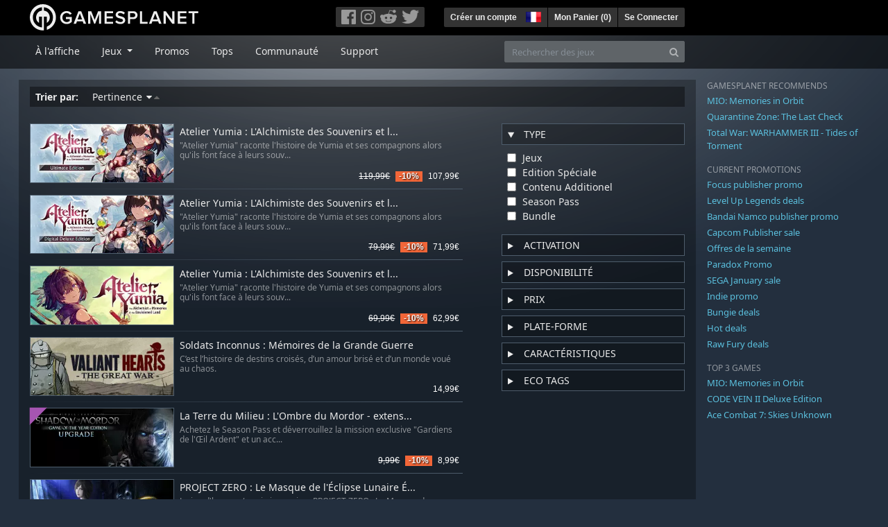

--- FILE ---
content_type: text/html; charset=utf-8
request_url: https://fr.gamesplanet.com/search?utf8=%E2%9C%93&query=WD_BLACK+C50+-+La+carte+m%C3%A9moire+fait+son+retour&ref=gameguidefr
body_size: 11578
content:
<!DOCTYPE html>
<html lang="fr">
<head>
  <meta charset="utf-8">
  <meta http-equiv="X-UA-Compatible" content="IE=edge">
  <meta name="viewport" content="width=device-width, initial-scale=1, maximum-scale=1, shrink-to-fit=no, viewport-fit=auto">
  <meta name="robots" content="index,follow,all" />
  <meta http-equiv="x-dns-prefetch-control" content="on">
  <meta name="turbolinks-cache-control" content="no-cache">

  <title>Gamesplanet: Clés Steam, Origin, Ubisoft Connect, GOG et plus</title>
  <meta name="description" content="Jeux vidéo à acheter et télécharger facilement, légalement et en toute sécurité." />
  <meta name="keywords" content="Jeux vidéo à télécharger, Jeux à télécharger, acheter des jeux sur Internet, acheter jeu PC, clés Steam, clés Origin, Ubisoft Connect, jeux sans DRM" />

  <link rel="dns-prefetch" href="https://gpstatic.com" crossorigin>
  <link rel="preconnect" href="https://gpstatic.com">
  <link rel="dns-prefetch" href="https://secure.gravatar.com" crossorigin>
  <link rel="preconnect" href="https://secure.gravatar.com">
  <link rel="icon" type="image/svg+xml" href="https://gpstatic.com/assets/gamesplanet_com_circle_media-dfe8067c82a620c4d65f21a92d5874c0e38e9ada6752f9d1cbeb74483ee90faf.svg?t=1769340777" sizes="any" id="gpfavicon">
  <link rel="canonical" href="https://fr.gamesplanet.com/search">

  <link rel="stylesheet" media="all" href="https://gpstatic.com/assets/application-dc47d68d7eec9e32323623cf979b0e1394fe5acd6548b01a1f4374960e0bcf4f.css" data-turbolinks-track="reload" />
  <script type="text/javascript">// These polys allow for inline scripts while AppOS is being loaded asynchronously
// They will all be executed with their &quot;this&quot; and first argument set to the booted application
//
// NOTE: Despite their names resembling the AppOS events they will all be executed
//       every time the page loads, just at a different point in time.
window.AppOSBoot = function(f) { if (!window.AppOS_Boot) { window.AppOS_Boot = []; }; window.AppOS_Boot.push(f) };
window.AppOSDocumentLoad = function(f) { if (!window.AppOS_DL) { window.AppOS_DL = []; }; window.AppOS_DL.push(f) };
window.AppOSPageLoad = function(f) { if (!window.AppOS_PL) { window.AppOS_PL = []; }; window.AppOS_PL.push(f) };
</script>
  <script src="https://gpstatic.com/assets/application-c42fa54681ecd6c8afceeeb3bab7d82db9a1ff58af287f1385892b09a0b1c947.js" data-turbolinks-track="reload" defer="defer"></script>

  <link rel="alternate" href="https://fr.gamesplanet.com/search" hreflang="fr-FR" />


  
  <meta name="csrf-param" content="authenticity_token" />
<meta name="csrf-token" content="8LAXej8jMwd6xvLBWDkhKoYnQK1w1sIfHFysduEwiwE03apTxIHNsaMDH7jME3XkueKjbyo7Y9l9SnpFgCooXg" />
  <link rel="icon" sizes="192x192" href="/images/touch_icons/touch-icon-192x192.png">
<link rel="apple-touch-icon-precomposed" sizes="180x180" href="/images/touch_icons/apple-touch-icon-180x180-precomposed.png">
<link rel="apple-touch-icon-precomposed" sizes="152x152" href="/images/touch_icons/apple-touch-icon-152x152-precomposed.png">
<link rel="apple-touch-icon-precomposed" sizes="144x144" href="/images/touch_icons/apple-touch-icon-144x144-precomposed.png">
<link rel="apple-touch-icon-precomposed" sizes="120x120" href="/images/touch_icons/apple-touch-icon-120x120-precomposed.png">
<link rel="apple-touch-icon-precomposed" sizes="114x114" href="/images/touch_icons/apple-touch-icon-114x114-precomposed.png">
<link rel="apple-touch-icon-precomposed" sizes="76x76" href="/images/touch_icons/apple-touch-icon-76x76-precomposed.png">
<link rel="apple-touch-icon-precomposed" sizes="72x72" href="/images/touch_icons/apple-touch-icon-72x72-precomposed.png">
<link rel="apple-touch-icon-precomposed" href="/images/touch_icons/apple-touch-icon-precomposed.png">

  


</head>

<body  data-hk="6d99fd24-fc9b-4eb9-af3f-cb725d6c0f81">
  <div data-appos-jserror="false"></div>
  <nav class="navbar navbar-dark bg-black nav-gp-top px-0">
  <div class="container pl-0">
    <div class="col-12 col-xl-10 gp-xl-main">
      <a class="navbar-brand pb-1 py-md-0 d-none d-sm-inline-block" href="/"><img height="38" alt="Gamesplanet.com" loading="lazy" decoding="async" src="https://gpstatic.com/assets/gamesplanet_com-c7cdb0f0005728229549c9b6506e1cbc48b94ee81723f51c81c8ad97bd630d84.svg" /></a>
      <a class="navbar-brand pb-1 py-md-0 d-inline-block d-sm-none" href="/"><img height="38" alt="Gamesplanet.com" loading="lazy" decoding="async" src="https://gpstatic.com/assets/gamesplanet_com_circle-4aac2ab0b9700fc58cb2631f1fd5d12fb5b162d956ab2c217dc61ec92d827d2e.svg" /></a>
      <button class="navbar-toggler bg-dark-gray border-0 d-inline-block d-lg-none pull-right mt-1 ml-3" type="button" data-toggle="collapse" data-target="#gpSiteNav">
        <span class="navbar-toggler-icon"></span>
        <span><i class="fa fa-search" style="white-space: nowrap"></i> </span>
      </button>
      <div class="pull-right mt-1">
        <div class="d-none d-lg-inline-block">
          <div class="btn-group mr-4" role="group">
            <div class="nav-item nav-item-social btn bg-dark-gray p-0"><a target="_blank" rel="noopener" class="nav-link p-0 pl-1" href="https://www.facebook.com/GamesplanetFR/"><img alt="Facebook" src="https://gpstatic.com/assets/get_in_touch/h-facebook-grey-13a843b391795abd42e99c1b0a6244be354ebbd80281c47ab70cb9d384260484.png" width="21" height="21" /></a></div>
            <div class="nav-item nav-item-social btn bg-dark-gray p-0"><a target="_blank" rel="noopener" class="nav-link p-0" href="https://www.instagram.com/gamesplanet_com/"><img alt="Instagram" src="https://gpstatic.com/assets/get_in_touch/h-instagram-grey-335e2af1e557d7456d7c6dfca6eabfdc0850012846c0cb27b5f048e5f64b7e56.png" width="21" height="21" /></a></div>
            <div class="nav-item nav-item-social btn bg-dark-gray p-0"><a target="_blank" rel="noopener" class="nav-link p-0" href="https://www.reddit.com/user/Gamesplanet/submitted/"><img alt="Reddit" src="https://gpstatic.com/assets/get_in_touch/h-reddit-grey-3742e9841d9d2fca4b301c7ad2d794f5d489e53a9e19921266f8911e1f0d4890.png" width="24" height="20" /></a></div>
            <div class="nav-item nav-item-social btn bg-dark-gray p-0"><a target="_blank" rel="noopener" class="nav-link p-0 pr-1" href="https://twitter.com/gamesplanetfr"><img alt="Twitter" src="https://gpstatic.com/assets/get_in_touch/h-twitter-grey-31fe64f758a401bca827a76b1a5f4813c36e642a74623fafbfc291d041b2e72b.png" width="25" height="20" /></a></div>
          </div>
        </div>
        <div class="btn-group d-none d-lg-inline-flex" role="group">
    <div class="nav-item btn bg-dark-gray p-0 px-1"><a class="nav-link p-1" data-login-required="registration" href="#open=registration">Créer un compte</a></div>
    <div class="nav-item btn bg-dark-gray p-0 pr-2 dropdown zindex100"><a class="nav-link dropdown-toggle dropdown-toggle-noarrow p-0" href="#" id="tenant-select-dropdown" role="button" data-toggle="dropdown">
  <img class="ml-1" style="vertical-align: -7px;" alt="FR" src="https://gpstatic.com/images/flags/48x32/FR.png" width="22" height="15" />
</a>
<div class="dropdown-menu shadow">
  <span class="dropdown-item">
    <img class="mr-1" alt="FR" src="https://gpstatic.com/images/flags/48x32/FR.png" width="22" height="15" /> France / EUR
  </span>
  <div class="dropdown-divider"></div>
    <a class="dropdown-item" href="https://de.gamesplanet.com/">
      <img class="mr-1" alt="DE" src="https://gpstatic.com/images/flags/48x32/DE.png" width="22" height="15" /> Deutschland / EUR
</a>    <a class="dropdown-item" href="https://uk.gamesplanet.com/">
      <img class="mr-1" alt="GB" src="https://gpstatic.com/images/flags/48x32/GB.png" width="22" height="15" /> United Kingdom / GBP
</a>    <a class="dropdown-item" href="https://us.gamesplanet.com/">
      <img class="mr-1" alt="US" src="https://gpstatic.com/images/flags/48x32/US.png" width="22" height="15" /> United States / USD
</a></div>
</div>
    <div class="nav-item btn bg-dark-gray p-0 px-1 separator"><a class="nav-link p-1 " href="/cart">Mon Panier (<span class="cart_count">0</span>)</a></div>
    <div class="nav-item btn bg-dark-gray p-0 px-1 separator"><a class="nav-link p-1" data-login-required="true" href="#open=login">Se Connecter</a></div>
</div>

        <div class="btn-group d-inline-flex d-lg-none" role="group">
  <a class="btn bg-dark-gray " href="/cart"><i class="fa fa-shopping-cart" style="white-space: nowrap"></i> (<span class="cart_count">0</span>)</a>
  <div class="btn-group" role="group">
    <a href="#" class="btn bg-dark-gray dropdown-toggle" id="mobile-user-account" data-toggle="dropdown" aria-haspopup="true" aria-expanded="false">
      <i class="fa fa-user" style="white-space: nowrap"></i> 
    </a>
    <div class="dropdown-menu dropdown-menu-right" style="max-width: 270px;" aria-labelledby="mobile-user-account">
        <a class="dropdown-item" data-login-required="true" href="#open=login">Se Connecter</a>
        <a class="dropdown-item" data-login-required="registration" href="#open=registration">Créer un compte</a>
    </div>
  </div>
</div>

      </div>
    </div>
  </div>
</nav>

  <nav class="navbar navbar-expand-lg navbar-dark bg-black-fade mb-3 p-0 pb-lg-1">
  <div class="container pl-0">
    <div class="col-12 col-xl-10 gp-xl-main">
      <div class="collapse navbar-collapse" id="gpSiteNav">
        <div id="quick_search" class="mt-1 mt-lg-0 mb-lg-0 order-2">
          <form id="quick_search_form" class="form-inline d-flex flex-nowrap" action="/search" accept-charset="UTF-8" method="get">
            <div class="input-group mt-1 w-100">
              <input type="text" name="query" id="query" placeholder="Rechercher des jeux" autocomplete="off" class="form-control typeahead" data-query-url="/quick_search?query=%3Avalue" aria-label="Rechercher des jeux" />
              <div class="input-group-append">
                <button class="btn btn-secondary py-0 px-2 text-muted" type="submit" aria-label="Search" ><i class="fa fa-search" style="white-space: nowrap"></i> </button>
              </div>
            </div>
</form>        </div>
        <div class="navbar-nav my-1 mr-auto order-1">
          <div class="nav-item mr-3">
            <a class="nav-link text-body pt-2 pr-2 pb-0 pl-2 mb-1 mob16" href="/">À l&#39;affiche</a>
          </div>
          <div class="nav-item mr-3 dropdown">
            <a class="nav-link text-body pt-2 pr-2 pb-0 pl-2 mb-1 dropdown-toggle mob16" href="#" id="gp-site-nav-dropdown" role="button" data-toggle="dropdown">
              Jeux
            </a>
            <div class="dropdown-menu shadow">
              <div class="container dropdown-multi-col">
                <div class="row">
                  <div class="col-12 col-md-6">
                    <div class="nav-header bg-light p-1 small text-uppercase">Genre</div>
                    <div class="dropdown-divider"></div>
                    <a class="dropdown-item" href="/games/action">Action</a>
                    <a class="dropdown-item" href="/games/adventure">Aventure</a>
                    <a class="dropdown-item" href="/games/rpg">RPG (Jeu de Rôle)</a>
                    <a class="dropdown-item" href="/games/mmo">MMO</a>
                    <a class="dropdown-item" href="/games/strategy">Stratégie</a>
                    <a class="dropdown-item" href="/games/simulation">Simulation</a>
                    <a class="dropdown-item" href="/games/arcade_indie">Arcade &amp; Indie</a>
                    <a class="dropdown-item" href="/games/sport">Sport</a>
                    <div class="nav-header bg-light mt-3 p-1 small text-uppercase">Autre</div>
                    <div class="dropdown-divider"></div>
                    <a class="dropdown-item" href="/games/coming-soon">Bientôt disponible</a>
                    <a class="dropdown-item" href="/games/games-18">Jeux 18+</a>
                    <a class="dropdown-item" href="/games/mac">Jeux Mac</a>
                    <a class="dropdown-item" href="/games/linux">Jeux Linux</a>
                    <a class="dropdown-item" href="/publishers">Éditeurs</a>
                  </div>
                  <div class="col-12 col-md-6 mt-3 mt-md-0">
                    <div class="nav-header bg-light p-1 small text-uppercase">Activation</div>
                    <div class="dropdown-divider"></div>
                    <a class="dropdown-item" href="/search?dt=epic">Epic</a>
                    <a class="dropdown-item" href="/search?dt=giants">Giants</a>
                    <a class="dropdown-item" href="/search?dt=gog">GOG</a>
                    <a class="dropdown-item" href="/search?dt=msstore">Microsoft</a>
                    <a class="dropdown-item" href="/search?dt=rockstarsocial">Rockstar Social Club</a>
                    <a class="dropdown-item" href="/search?dt=steam">Steam</a>
                    <a class="dropdown-item" href="/search?dt=uplay_silent">Ubisoft Connect</a>
                    <a class="dropdown-item" href="/search?dt=zenimax">Zenimax</a>
                      <div class="nav-header bg-light mt-3 p-1 small text-uppercase">Eco Tags</div>
                      <div class="dropdown-divider"></div>
                      <a class="dropdown-item" href="/search?eco=aesthetic">Graphismes / Esthétisme</a>
                      <a class="dropdown-item" href="/search?eco=narrative">Scénario / Narration</a>
                      <a class="dropdown-item" href="/search?eco=gameplay">Gameplay</a>
                      <a class="dropdown-item" href="/search?eco=policy">Politique de l&#39;éditeur</a>
                  </div>
                </div>
              </div>
            </div>
          </div>
          <div class="nav-item mr-3">
            <a class="nav-link text-body pt-2 pr-2 pb-0 pl-2 mb-1 mob16" href="/games/offers">Promos</a>
          </div>
          <div class="nav-item mr-3">
            <a class="nav-link text-body pt-2 pr-2 pb-0 pl-2 mb-1 mob16" href="/games/charts">Tops</a>
          </div>
          <div class="nav-item mr-3">
            <a class="nav-link text-body pt-2 pr-2 pb-0 pl-2 mb-1 mob16" href="/community/news_updates">Communauté</a>
          </div>
          <div class="nav-item mr-3">
            <a class="nav-link text-body pt-2 pr-2 pb-0 pl-2 mb-1 mob16" data-turbolinks="false" href="/support">Support</a>
          </div>
        </div>
      </div>
    </div>
  </div>
</nav>


  
  <div class="container">
    
    
    <div class="row">
      <div class="col-12 col-xl-10 gp-xl-main">
        <div class="row row-page-ctn">
          
          

<div class="col-12 search-results">
  <h2 class="upper d-none">Votre sélection</h2>

  <div class="sorting p-1 px-2 mb-3">
    <span class="font-weight-bold mr-3">Trier par:</span>
    <ul class="list-inline d-inline-block m-0">
        <li class="list-inline-item mr-3"><a class="asc" href="/search?d=asc&amp;query=WD_BLACK+C50+-+La+carte+m%C3%A9moire+fait+son+retour&amp;ref=gameguidefr&amp;s=relevance&amp;utf8=%E2%9C%93">
  Pertinence <i class='fa fa-sort-desc'></i><i class='fa fa-sort-asc'></i>
</a></li>
    </ul>
  </div>

  <div class="row">
    <div class="col-12 col-lg-8 order-2 order-lg-1" id="search_filtered_view">
          <div class="row no-gutters game_list game_list_small prod_class_300 pt-2">
            <div class="col-4 pl-0">
              <a class="stretched-link responsive-img img-280" href="/game/atelier-yumia-l-alchimiste-des-souvenirs-et-la-terre-revee-edition-ultime-steam-key--7495-3">
                <img loading="lazy" decoding="async" alt="Atelier Yumia : L&#39;Alchimiste des Souvenirs et la Terre Rêvée Edition Ultime" title="Atelier Yumia : L&#39;Alchimiste des Souvenirs et la Terre Rêvée Edition Ultime" class="border border-secondary" src="https://gpstatic.com/acache/74/95/3/fr/t280x115-bf0167cfcd920c7dba5007427a26b79e.jpg" />
                
</a>            </div>
            <div class="col-8 pl-2 px-sm-2">
              <h4 class="pt-1 mb-1"><a class="d-block text-decoration-none stretched-link" href="/game/atelier-yumia-l-alchimiste-des-souvenirs-et-la-terre-revee-edition-ultime-steam-key--7495-3">Atelier Yumia : L&#39;Alchimiste des Souvenirs et l...</a></h4>
              <p class="text-muted d-none d-md-block"><small>&quot;Atelier Yumia&quot; raconte l&#39;histoire de Yumia et ses compagnons alors qu&#39;ils font face à leurs souv...</small></p>
              <div class="gp-prices small text-right">
                
                <span class="prices">
<span class="price_base"><strike>119,99€</strike></span>
<span class="price_saving false">-10%</span>
<span class="price_current">107,99€</span> </span>
              </div>
            </div>
          </div>
          <div class="row no-gutters game_list game_list_small prod_class_300 pt-2">
            <div class="col-4 pl-0">
              <a class="stretched-link responsive-img img-280" href="/game/atelier-yumia-l-alchimiste-des-souvenirs-et-la-terre-revee-edition-digitale-deluxe-steam-key--7495-2">
                <img loading="lazy" decoding="async" alt="Atelier Yumia : L&#39;Alchimiste des Souvenirs et la Terre Rêvée Edition Digitale Deluxe" title="Atelier Yumia : L&#39;Alchimiste des Souvenirs et la Terre Rêvée Edition Digitale Deluxe" class="border border-secondary" src="https://gpstatic.com/acache/74/95/2/fr/t280x115-3356250a7dc4a22e8a522275374ae7da.jpg" />
                
</a>            </div>
            <div class="col-8 pl-2 px-sm-2">
              <h4 class="pt-1 mb-1"><a class="d-block text-decoration-none stretched-link" href="/game/atelier-yumia-l-alchimiste-des-souvenirs-et-la-terre-revee-edition-digitale-deluxe-steam-key--7495-2">Atelier Yumia : L&#39;Alchimiste des Souvenirs et l...</a></h4>
              <p class="text-muted d-none d-md-block"><small>&quot;Atelier Yumia&quot; raconte l&#39;histoire de Yumia et ses compagnons alors qu&#39;ils font face à leurs souv...</small></p>
              <div class="gp-prices small text-right">
                
                <span class="prices">
<span class="price_base"><strike>79,99€</strike></span>
<span class="price_saving false">-10%</span>
<span class="price_current">71,99€</span> </span>
              </div>
            </div>
          </div>
          <div class="row no-gutters game_list game_list_small prod_class_300 pt-2">
            <div class="col-4 pl-0">
              <a class="stretched-link responsive-img img-280" href="/game/atelier-yumia-l-alchimiste-des-souvenirs-et-la-terre-revee-steam-key--7495-1">
                <img loading="lazy" decoding="async" alt="Atelier Yumia : L&#39;Alchimiste des Souvenirs et la Terre Rêvée" title="Atelier Yumia : L&#39;Alchimiste des Souvenirs et la Terre Rêvée" class="border border-secondary" src="https://gpstatic.com/acache/74/95/1/fr/t280x115-6e96c8e59e9fceed6b50989a7000720e.jpg" />
                
</a>            </div>
            <div class="col-8 pl-2 px-sm-2">
              <h4 class="pt-1 mb-1"><a class="d-block text-decoration-none stretched-link" href="/game/atelier-yumia-l-alchimiste-des-souvenirs-et-la-terre-revee-steam-key--7495-1">Atelier Yumia : L&#39;Alchimiste des Souvenirs et l...</a></h4>
              <p class="text-muted d-none d-md-block"><small>&quot;Atelier Yumia&quot; raconte l&#39;histoire de Yumia et ses compagnons alors qu&#39;ils font face à leurs souv...</small></p>
              <div class="gp-prices small text-right">
                
                <span class="prices">
<span class="price_base"><strike>69,99€</strike></span>
<span class="price_saving false">-10%</span>
<span class="price_current">62,99€</span> </span>
              </div>
            </div>
          </div>
          <div class="row no-gutters game_list game_list_small prod_class_300 pt-2">
            <div class="col-4 pl-0">
              <a class="stretched-link responsive-img img-280" href="/game/soldats-inconnus-memoires-de-la-grande-guerre-ubisoft-connect--2613-1">
                <img loading="lazy" decoding="async" alt="Soldats Inconnus : Mémoires de la Grande Guerre" title="Soldats Inconnus : Mémoires de la Grande Guerre" class="border border-secondary" src="https://gpstatic.com/acache/26/13/1/fr/t280x115-97d0de80d109f15e28afc59c67ff5c06.jpg" />
                
</a>            </div>
            <div class="col-8 pl-2 px-sm-2">
              <h4 class="pt-1 mb-1"><a class="d-block text-decoration-none stretched-link" href="/game/soldats-inconnus-memoires-de-la-grande-guerre-ubisoft-connect--2613-1">Soldats Inconnus : Mémoires de la Grande Guerre</a></h4>
              <p class="text-muted d-none d-md-block"><small>C’est l’histoire de destins croisés, d’un amour brisé et d’un monde voué au chaos.</small></p>
              <div class="gp-prices small text-right">
                
                <span class="prices">


<span class="price_current">14,99€</span> </span>
              </div>
            </div>
          </div>
          <div class="row no-gutters game_list game_list_small prod_class_300 pt-2">
            <div class="col-4 pl-0">
              <a class="stretched-link responsive-img img-280" href="/game/la-terre-du-milieu-l-ombre-du-mordor-extension-vers-l-edition-goty-steam-key--2610-2">
                <img loading="lazy" decoding="async" alt="La Terre du Milieu : L&#39;Ombre du Mordor - extension vers l&#39;édition GOTY" title="La Terre du Milieu : L&#39;Ombre du Mordor - extension vers l&#39;édition GOTY" class="border border-secondary" src="https://gpstatic.com/acache/26/10/2/fr/t280x115-e2a8bd66da23eb377eb3956cfe9d5c67.jpg" />
                <div class="class-dlc"></div>
</a>            </div>
            <div class="col-8 pl-2 px-sm-2">
              <h4 class="pt-1 mb-1"><a class="d-block text-decoration-none stretched-link" href="/game/la-terre-du-milieu-l-ombre-du-mordor-extension-vers-l-edition-goty-steam-key--2610-2">La Terre du Milieu : L&#39;Ombre du Mordor - extens...</a></h4>
              <p class="text-muted d-none d-md-block"><small>Achetez le Season Pass et déverrouillez la mission exclusive &quot;Gardiens de l&#39;Œil Ardent&quot; et un acc...</small></p>
              <div class="gp-prices small text-right">
                
                <span class="prices">
<span class="price_base"><strike>9,99€</strike></span>
<span class="price_saving false">-10%</span>
<span class="price_current">8,99€</span> </span>
              </div>
            </div>
          </div>
          <div class="row no-gutters game_list game_list_small prod_class_300 pt-2">
            <div class="col-4 pl-0">
              <a class="stretched-link responsive-img img-280" href="/game/project-zero-le-masque-de-l-eclipse-lunaire-edition-numerique-deluxe-steam-key--6187-2">
                <img loading="lazy" decoding="async" alt="PROJECT ZERO : Le Masque de l&#39;Éclipse Lunaire Édition Numérique Deluxe" title="PROJECT ZERO : Le Masque de l&#39;Éclipse Lunaire Édition Numérique Deluxe" class="border border-secondary" src="https://gpstatic.com/acache/61/87/2/fr/t280x115-6bb001ce8113f43d87ea100c720126cd.jpg" />
                
</a>            </div>
            <div class="col-8 pl-2 px-sm-2">
              <h4 class="pt-1 mb-1"><a class="d-block text-decoration-none stretched-link" href="/game/project-zero-le-masque-de-l-eclipse-lunaire-edition-numerique-deluxe-steam-key--6187-2">PROJECT ZERO : Le Masque de l&#39;Éclipse Lunaire É...</a></h4>
              <p class="text-muted d-none d-md-block"><small>Le jeu d&#39;horreur/survie japonais, « PROJECT ZERO : Le Masque de l&#39;Éclipse Lunaire », est de retou...</small></p>
              <div class="gp-prices small text-right">
                
                <span class="prices">
<span class="price_base"><strike>64,99€</strike></span>
<span class="price_saving false">-10%</span>
<span class="price_current">58,49€</span> </span>
              </div>
            </div>
          </div>
          <div class="row no-gutters game_list game_list_small prod_class_300 pt-2">
            <div class="col-4 pl-0">
              <a class="stretched-link responsive-img img-280" href="/game/wrc-10-career-starter-pack-steam-key--5276-3">
                <img loading="lazy" decoding="async" alt="WRC 10 Career Starter Pack" title="WRC 10 Career Starter Pack" class="border border-secondary" src="https://gpstatic.com/acache/52/76/3/fr/t280x115-e7498e70f89fc7c8dceb7d5762dd0b77.jpg" />
                <div class="class-dlc"></div>
</a>            </div>
            <div class="col-8 pl-2 px-sm-2">
              <h4 class="pt-1 mb-1"><a class="d-block text-decoration-none stretched-link" href="/game/wrc-10-career-starter-pack-steam-key--5276-3">WRC 10 Career Starter Pack</a></h4>
              <p class="text-muted d-none d-md-block"><small>Débutez votre Carrière avec 6 cartes d’Equipe déjà disponibles pour construire votre Team et vous...</small></p>
              <div class="gp-prices small text-right">
                
                <span class="prices">


<span class="price_current">2,99€</span> </span>
              </div>
            </div>
          </div>
          <div class="row no-gutters game_list game_list_small prod_class_300 pt-2">
            <div class="col-4 pl-0">
              <a class="stretched-link responsive-img img-280" href="/game/black-clover-quartet-knights-season-pass-steam-key--3806-3">
                <img loading="lazy" decoding="async" alt="BLACK CLOVER: QUARTET KNIGHTS Season Pass" title="BLACK CLOVER: QUARTET KNIGHTS Season Pass" class="border border-secondary" src="https://gpstatic.com/acache/38/06/3/fr/t280x115-f9095d785acde924b57fb12c05b7cd6a.jpg" />
                <div class="class-dlc"></div>
</a>            </div>
            <div class="col-8 pl-2 px-sm-2">
              <h4 class="pt-1 mb-1"><a class="d-block text-decoration-none stretched-link" href="/game/black-clover-quartet-knights-season-pass-steam-key--3806-3">BLACK CLOVER: QUARTET KNIGHTS Season Pass</a></h4>
              <p class="text-muted d-none d-md-block"><small>Obtenez le Season Pass de BLACK CLOVER: QUARTET KNIGHTS pour accéder à 3 packs de contenu additio...</small></p>
              <div class="gp-prices small text-right">
                
                <span class="prices">
<span class="price_base"><strike>14,99€</strike></span>
<span class="price_saving false">-73%</span>
<span class="price_current">4,10€</span> </span>
              </div>
            </div>
          </div>
          <div class="row no-gutters game_list game_list_small prod_class_300 pt-2">
            <div class="col-4 pl-0">
              <a class="stretched-link responsive-img img-280" href="/game/hyperdevotion-noire-goddess-black-heart-neptunia-steam-key--3756-1">
                <img loading="lazy" decoding="async" alt="Hyperdevotion Noire: Goddess Black Heart (Neptunia)" title="Hyperdevotion Noire: Goddess Black Heart (Neptunia)" class="border border-secondary" src="https://gpstatic.com/acache/37/56/1/fr/t280x115-3bdea3fa2d8b454eccff11d9c24210a2.jpg" />
                
</a>            </div>
            <div class="col-8 pl-2 px-sm-2">
              <h4 class="pt-1 mb-1"><a class="d-block text-decoration-none stretched-link" href="/game/hyperdevotion-noire-goddess-black-heart-neptunia-steam-key--3756-1">Hyperdevotion Noire: Goddess Black Heart (Neptu...</a></h4>
              <p class="text-muted d-none d-md-block"><small>Dans ce jeu de stratégie de style chibi*, tu amasseras une armée d&#39;alliés déjà vu, tu te battras ...</small></p>
              <div class="gp-prices small text-right">
                
                <span class="prices">
<span class="price_base"><strike>12,49€</strike></span>
<span class="price_saving false">-61%</span>
<span class="price_current">4,92€</span> </span>
              </div>
            </div>
          </div>
          <div class="row no-gutters game_list game_list_small prod_class_300 pt-2">
            <div class="col-4 pl-0">
              <a class="stretched-link responsive-img img-280" href="/game/tour-de-france-2025-team-visma-lease-a-bike-pack-steam-key--7666-3">
                <img loading="lazy" decoding="async" alt="Tour de France 2025 - Team Visma | Lease a Bike Pack" title="Tour de France 2025 - Team Visma | Lease a Bike Pack" class="border border-secondary" src="https://gpstatic.com/acache/76/66/3/fr/t280x115-12fd5847241f528a59017b1ec4747716.jpg" />
                <div class="class-dlc"></div>
</a>            </div>
            <div class="col-8 pl-2 px-sm-2">
              <h4 class="pt-1 mb-1"><a class="d-block text-decoration-none stretched-link" href="/game/tour-de-france-2025-team-visma-lease-a-bike-pack-steam-key--7666-3">Tour de France 2025 - Team Visma | Lease a Bike...</a></h4>
              <p class="text-muted d-none d-md-block"><small>Roulez avec les maillots emblématiques des précédents Tour de France grâce au Team Visma Lease a ...</small></p>
              <div class="gp-prices small text-right">
                
                <span class="prices">
<span class="price_base"><strike>3,99€</strike></span>
<span class="price_saving false">-10%</span>
<span class="price_current">3,59€</span> </span>
              </div>
            </div>
          </div>
          <div class="row no-gutters game_list game_list_small prod_class_300 pt-2">
            <div class="col-4 pl-0">
              <a class="stretched-link responsive-img img-280" href="/game/la-terre-du-milieu-l-ombre-du-mordor-goty-steam-key--2610-5">
                <img loading="lazy" decoding="async" alt="La Terre du Milieu : L&#39;Ombre du Mordor GOTY" title="La Terre du Milieu : L&#39;Ombre du Mordor GOTY" class="border border-secondary" src="https://gpstatic.com/acache/26/10/5/fr/t280x115-cdce667897112178fdca11b3ccb30182.jpg" />
                
</a>            </div>
            <div class="col-8 pl-2 px-sm-2">
              <h4 class="pt-1 mb-1"><a class="d-block text-decoration-none stretched-link" href="/game/la-terre-du-milieu-l-ombre-du-mordor-goty-steam-key--2610-5">La Terre du Milieu : L&#39;Ombre du Mordor GOTY</a></h4>
              <p class="text-muted d-none d-md-block"><small>Plongez-vous dans la version finale de La Terre du Milieu : L’Ombre du Mordor, qui inclut les mis...</small></p>
              <div class="gp-prices small text-right">
                
                <span class="prices">
<span class="price_base"><strike>19,99€</strike></span>
<span class="price_saving false">-20%</span>
<span class="price_current">15,99€</span> </span>
              </div>
            </div>
          </div>
          <div class="row no-gutters game_list game_list_small prod_class_300 pt-2">
            <div class="col-4 pl-0">
              <a class="stretched-link responsive-img img-280" href="/game/warhammer-40-000-chaos-gate-daemonhunters-castellan-champion-upgrade-pack-steam-key--5203-3">
                <img loading="lazy" decoding="async" alt="Warhammer 40,000: Chaos Gate - Daemonhunters Castellan Champion Upgrade Pack" title="Warhammer 40,000: Chaos Gate - Daemonhunters Castellan Champion Upgrade Pack" class="border border-secondary" src="https://gpstatic.com/acache/52/03/3/fr/t280x115-8bcd86f1741be139acaa611de1ea5520.jpg" />
                <div class="class-dlc"></div>
</a>            </div>
            <div class="col-8 pl-2 px-sm-2">
              <h4 class="pt-1 mb-1"><a class="d-block text-decoration-none stretched-link" href="/game/warhammer-40-000-chaos-gate-daemonhunters-castellan-champion-upgrade-pack-steam-key--5203-3">Warhammer 40,000: Chaos Gate - Daemonhunters Ca...</a></h4>
              <p class="text-muted d-none d-md-block"><small>Le pack de mise à niveau Champion Castellan inclut le personnage jouable exclusif Castellan Garra...</small></p>
              <div class="gp-prices small text-right">
                
                <span class="prices">
<span class="price_base"><strike>14,99€</strike></span>
<span class="price_saving false">-71%</span>
<span class="price_current">4,40€</span> </span>
              </div>
            </div>
          </div>
          <div class="row no-gutters game_list game_list_small prod_class_300 pt-2">
            <div class="col-4 pl-0">
              <a class="stretched-link responsive-img img-280" href="/game/project-zero-le-masque-de-l-eclipse-lunaire-steam-key--6187-1">
                <img loading="lazy" decoding="async" alt="PROJECT ZERO : Le Masque de l&#39;Éclipse Lunaire" title="PROJECT ZERO : Le Masque de l&#39;Éclipse Lunaire" class="border border-secondary" src="https://gpstatic.com/acache/61/87/1/fr/t280x115-06e72ee9a2e53d8791c3cac0d1244eeb.jpg" />
                
</a>            </div>
            <div class="col-8 pl-2 px-sm-2">
              <h4 class="pt-1 mb-1"><a class="d-block text-decoration-none stretched-link" href="/game/project-zero-le-masque-de-l-eclipse-lunaire-steam-key--6187-1">PROJECT ZERO : Le Masque de l&#39;Éclipse Lunaire</a></h4>
              <p class="text-muted d-none d-md-block"><small>Le jeu d&#39;horreur/survie japonais, « PROJECT ZERO : Le Masque de l&#39;Éclipse Lunaire », est de retou...</small></p>
              <div class="gp-prices small text-right">
                
                <span class="prices">
<span class="price_base"><strike>49,99€</strike></span>
<span class="price_saving false">-10%</span>
<span class="price_current">44,99€</span> </span>
              </div>
            </div>
          </div>
          <div class="row no-gutters game_list game_list_small prod_class_300 pt-2">
            <div class="col-4 pl-0">
              <a class="stretched-link responsive-img img-280" href="/game/les-aventures-de-may-l-etrange-disparition-remastered-steam-key--5838-1">
                <img loading="lazy" decoding="async" alt="Les Aventures de May : L&#39;Etrange Disparition Remastered" title="Les Aventures de May : L&#39;Etrange Disparition Remastered" class="border border-secondary" src="https://gpstatic.com/acache/58/38/1/fr/t280x115-8ad4150cdfd78b821165ff80463faef5.jpg" />
                
</a>            </div>
            <div class="col-8 pl-2 px-sm-2">
              <h4 class="pt-1 mb-1"><a class="d-block text-decoration-none stretched-link" href="/game/les-aventures-de-may-l-etrange-disparition-remastered-steam-key--5838-1">Les Aventures de May : L&#39;Etrange Disparition Re...</a></h4>
              <p class="text-muted d-none d-md-block"><small>Suivez May, une fille indépendante et charismatique dans sa quête pour retrouver son frère dispar...</small></p>
              <div class="gp-prices small text-right">
                
                <span class="prices">
<span class="price_base"><strike>9,99€</strike></span>
<span class="price_saving false">-10%</span>
<span class="price_current">8,99€</span> </span>
              </div>
            </div>
          </div>
          <div class="row no-gutters game_list game_list_small prod_class_300 pt-2">
            <div class="col-4 pl-0">
              <a class="stretched-link responsive-img img-280" href="/game/black-clover-quartet-knights-deluxe-edition-steam-key--3806-2">
                <img loading="lazy" decoding="async" alt="BLACK CLOVER: QUARTET KNIGHTS Deluxe Edition" title="BLACK CLOVER: QUARTET KNIGHTS Deluxe Edition" class="border border-secondary" src="https://gpstatic.com/acache/38/06/2/fr/t280x115-dd1f7edb34a6bd8705bfd7211d6a43d1.jpg" />
                
</a>            </div>
            <div class="col-8 pl-2 px-sm-2">
              <h4 class="pt-1 mb-1"><a class="d-block text-decoration-none stretched-link" href="/game/black-clover-quartet-knights-deluxe-edition-steam-key--3806-2">BLACK CLOVER: QUARTET KNIGHTS Deluxe Edition</a></h4>
              <p class="text-muted d-none d-md-block"><small>Dans ce jeu d&#39;action, les joueurs prennent part à des combats de magie en 4 contre 4 et utilisent...</small></p>
              <div class="gp-prices small text-right">
                
                <span class="prices">
<span class="price_base"><strike>64,99€</strike></span>
<span class="price_saving false">-87%</span>
<span class="price_current">8,49€</span> </span>
              </div>
            </div>
          </div>
      
    </div>
    <div class="col-12 col-lg-4 order-1 order-lg-2 mt-2 pl-lg-5" data-flist-control="search_filtered_view" data-flist-url="/search?query=WD_BLACK+C50+-+La+carte+m%C3%A9moire+fait+son+retour" data-flist-initial="{}">
      <div data-flist-opt="d"></div>
      <div data-flist-opt="s"></div>

      <details data-flist-qgroup="t" open>
        <summary class="text-uppercase mb-2 p-1 pl-2 border border-secondary bg-black-fade25"><h4 class="d-inline pl-2">Type</h4></summary>
        <ul>
          <li data-flist-q="t" data-flist-v="game">Jeux</li>
          <li data-flist-q="t" data-flist-v="game_special">Edition Spéciale</li>
          <li data-flist-q="t" data-flist-v="dlc">Contenu Additionel</li>
          <li data-flist-q="t" data-flist-v="season_pass">Season Pass</li>
          <li data-flist-q="t" data-flist-v="package">Bundle</li>
        </ul>
      </details>


      <details data-flist-qgroup="dt">
        <summary class="text-uppercase mb-2 p-1 pl-2 border border-secondary bg-black-fade25"><h4 class="d-inline pl-2">Activation</h4></summary>
        <ul>
            <li data-flist-q="dt" data-flist-v="epic">Epic</li>
            <li data-flist-q="dt" data-flist-v="gog">GOG</li>
            <li data-flist-q="dt" data-flist-v="gog_direct">GOG (Direct)</li>
            <li data-flist-q="dt" data-flist-v="giants">Giants</li>
            <li data-flist-q="dt" data-flist-v="msstore">Microsoft</li>
            <li data-flist-q="dt" data-flist-v="steam">Steam</li>
            <li data-flist-q="dt" data-flist-v="download">Téléchargement</li>
            <li data-flist-q="dt" data-flist-v="uplay_silent">Ubisoft Connect</li>
            <li data-flist-q="dt" data-flist-v="zenimax">Zenimax</li>
        </ul>
      </details>

      <details data-flist-qgroup="av">
        <summary class="text-uppercase mb-2 p-1 pl-2 border border-secondary bg-black-fade25"><h4 class="d-inline pl-2">Disponibilité</h4></summary>
        <ul>
          <li data-flist-q="av" data-flist-c="ngp" data-flist-merge="{&quot;d&quot;:null,&quot;s&quot;:null}">Nouveau chez Gamesplanet</li>
          <li data-flist-q="av" data-flist-c="cs">Bientôt disponible</li>
          <li data-flist-q="av" data-flist-c="po">En précommande</li>
          <li data-flist-q="av" data-flist-c="ea">Accès Anticipé</li>
          <li data-flist-q="av" data-flist-c="rel">Disponible</li>
        </ul>
      </details>

      <details data-flist-qgroup="pr">
        <summary class="text-uppercase mb-2 p-1 pl-2 border border-secondary bg-black-fade25"><h4 class="d-inline pl-2">Prix</h4></summary>
        <ul>
          <li data-flist-q="pr" data-flist-c="5">&lt; 5€</li>
          <li data-flist-q="pr" data-flist-c="10">5€ - 10€</li>
          <li data-flist-q="pr" data-flist-c="25">10€ - 25€</li>
          <li data-flist-q="pr" data-flist-c="50">25€ - 50€</li>
          <li data-flist-q="pr" data-flist-c="51">&gt; 50€</li>
        </ul>
      </details>

      <details data-flist-qgroup="os">
        <summary class="text-uppercase mb-2 p-1 pl-2 border border-secondary bg-black-fade25"><h4 class="d-inline pl-2">Plate-forme</h4></summary>
        <ul>
          <li data-flist-q="os" data-flist-v="windows">Windows</li>
          <li data-flist-q="os" data-flist-v="macos">Mac OS</li>
          <li data-flist-q="os" data-flist-v="linux">Linux</li>
        </ul>
      </details>

      <details data-flist-qgroup="char">
        <summary class="text-uppercase mb-2 p-1 pl-2 border border-secondary bg-black-fade25"><h4 class="d-inline pl-2">Caractéristiques</h4></summary>
        <ul>
            <li data-flist-q="char" data-flist-v="steam_trading_cards">Cartes à échanger Steam</li>
            <li data-flist-q="char" data-flist-v="steam_leaderboards">Classements Steam</li>
            <li data-flist-q="char" data-flist-v="coop">Coopération</li>
            <li data-flist-q="char" data-flist-v="online_coop">Coopération en ligne</li>
            <li data-flist-q="char" data-flist-v="multiplayer">Multijoueur</li>
            <li data-flist-q="char" data-flist-v="crossplatform_multiplayer">Multijoueur Cross-Platform</li>
            <li data-flist-q="char" data-flist-v="online_multiplayer">Multijoueur en ligne</li>
            <li data-flist-q="char" data-flist-v="local_multiplayer">Multijoueur en local</li>
            <li data-flist-q="char" data-flist-v="stats">Stats</li>
            <li data-flist-q="char" data-flist-v="steam_cloud">Steam Cloud</li>
            <li data-flist-q="char" data-flist-v="steam_workshop">Steam Workshop</li>
            <li data-flist-q="char" data-flist-v="steam_achievements">Succès Steam</li>
            <li data-flist-q="char" data-flist-v="full_controller_support">Support manette complet</li>
            <li data-flist-q="char" data-flist-v="partial_controller_support">Support manette partiel</li>
            <li data-flist-q="char" data-flist-v="captions_available">Texte disponible</li>
            <li data-flist-q="char" data-flist-v="singleplayer">Un joueur</li>
            <li data-flist-q="char" data-flist-v="valve_anticheat_enabled">Valve Anti-triche activé</li>
            <li data-flist-q="char" data-flist-v="local_coop">Écran partagé</li>
            <li data-flist-q="char" data-flist-v="includes_level_editor">Éditeur de niveau inclus</li>
        </ul>
      </details>

        <details data-flist-qgroup="eco">
          <summary class="text-uppercase mb-2 p-1 pl-2 border border-secondary bg-black-fade25"><h4 class="d-inline pl-2"><span class="translation_missing" title="translation missing: fr.product.types.by.eco_tags">Eco Tags</span></h4></summary>
          <ul>
              <li data-flist-q="eco" data-flist-v="aesthetic">Graphismes / Esthétisme</li>
              <li data-flist-q="eco" data-flist-v="narrative">Scénario / Narration</li>
              <li data-flist-q="eco" data-flist-v="gameplay">Gameplay</li>
              <li data-flist-q="eco" data-flist-v="policy">Politique de l&#39;éditeur</li>
          </ul>
        </details>
</div>  </div>
</div>

            <div class="col-12 page_footer">
    <div class="row px-1 py-2 mt-1">
      <div class="col-12 col-lg-6">
        <h3 class="text-light">Avantages Gamesplanet.com</h3>
        <ul class="list-unstyled m-0 p-0 mb-3 sm-font075">
          <li><i class="fa fa-check" style="white-space: nowrap"></i> Distributeur officiel, reconnu depuis 2006</li>
          <li><i class="fa fa-check" style="white-space: nowrap"></i> Achetez vos jeux légalement</li>
          <li><i class="fa fa-check" style="white-space: nowrap"></i> Rejoignez une communauté gaming</li>
          <li><i class="fa fa-check" style="white-space: nowrap"></i> Télécharger des jeux pour votre PC ou Mac</li>
          <li><i class="fa fa-check" style="white-space: nowrap"></i> Vos informations personnelles sont cryptées en toute sécurité</li>
        </ul>
          <div class="pull-left mt-2 mr-2">
            <h3 class="text-light">Une question ?</h3>
          </div>
        <div class="pull-left mb-3">
          <a target="_blank" rel="noreferrer" href="https://www.facebook.com/GamesplanetFR/"><img alt="Facebook" loading="lazy" decoding="async" src="https://gpstatic.com/assets/get_in_touch/facebook_big-c51cb6366a1cd91aa2aece7c981ae40f630d6edc54f0c47e3d60ceb9f1b18f23.png" width="35" height="35" /></a>
          <a target="_blank" rel="noreferrer" href="https://twitter.com/gamesplanetfr"><img alt="Twitter" loading="lazy" decoding="async" src="https://gpstatic.com/assets/get_in_touch/twitter_big-410d423e37b4900f60e3b72cf326b3621a63539eee8cfaba5a2b6e82d4426b90.png" width="35" height="35" /></a>
          <a target="_blank" rel="noreferrer" href="https://www.reddit.com/user/Gamesplanet/submitted/"><img alt="Reddit" loading="lazy" decoding="async" src="https://gpstatic.com/assets/get_in_touch/reddit_big-94cb1e3c0801cd381b3ad185d896e8873b16e31266d7bdbfdcea60b52e422571.png" width="35" height="35" /></a>
          <a target="_blank" rel="noreferrer" href="https://www.instagram.com/gamesplanet_com/"><img alt="Instagram" loading="lazy" decoding="async" src="https://gpstatic.com/assets/get_in_touch/instagram_big-2bd0d46c1cf623b11b6dd8aa275aa4815d84da8376f5be52339f1129942a46c4.png" width="35" height="35" /></a>
          <a href="/cdn-cgi/l/email-protection#4e2f272a2b0e292f232b3d3e222f202b3a602d2123"><img alt="E-Mail" loading="lazy" decoding="async" src="https://gpstatic.com/assets/get_in_touch/email-867840ddcecc2a8e8ca253e570335188bb88860ca8a2ca4953cc4b62e1c89c86.png" width="35" height="35" /></a>
        </div>
      </div>
      <div class="col-12 col-lg-6">
        <h3 class="text-light">Votre connexion est toujours sécurisée</h3>
        <p>
          <small>Toutes les connexions sont cryptées SSL et pas seulement pour les paiements </small>
        </p>
        <hr class="border-secondary">
        <h3 class="text-light">Le paiement sur Gamesplanet</h3>
        <p>
          <small>Utilisez les moyens de paiement ci-dessous pour payer sur Gamesplanet :</small>
        </p>
          <img alt="logo ps_ccard" class="mr-1 mb-1" src="https://gpstatic.com/assets/payment_methods/ps_ccard-9ae9a79420a488b315188bb1a4287151b0a58b918e8f02cb7683597fdb0c81fc.png" />
          <img alt="logo amazon_api" class="mr-1 mb-1" src="https://gpstatic.com/assets/payment_methods/amazon_api-abbff2e96482e77ba2a3ce90fdf8e91502e9068bba0ef90176ab40c556edebaf.png" />
          <img alt="logo paypal_api_v2" class="mr-1 mb-1" src="https://gpstatic.com/assets/payment_methods/paypal_api_v2-1e53ecfad75ef1cc7aaa6728f6c77b81d65f94e4a8152ae2866812f8b838ff11.png" />
          <img alt="logo paysafecard" class="mr-1 mb-1" src="https://gpstatic.com/assets/payment_methods/paysafecard-bc42f06cc2e2d66b07b5efc765239555e9b23de6dec201f3382c73a0080a4ecb.png" />
          <img alt="logo skrill" class="mr-1 mb-1" src="https://gpstatic.com/assets/payment_methods/skrill-c6878cd6490d0d9b7462320a8b4e7a76dc0f0379b71495e586a13636d756b817.png" />
      </div>
    </div>
  </div>

        </div>
      </div>
      <div class="d-none d-xl-block gp-xl-aside ml-4">

  <div class="mb-3">
    <small class="text-muted d-block mb-1 text-uppercase">Gamesplanet recommends</small>
      <p class="mb-1 font0813" data-tipped-ajax="true" data-tipped-options="ajax: { url: '/game/mio-memories-in-orbit-steam-key--7163-1/tipped_snippet' }"><a class="text-info" href="/game/mio-memories-in-orbit-steam-key--7163-1">MIO: Memories in Orbit</a></p>
      <p class="mb-1 font0813" data-tipped-ajax="true" data-tipped-options="ajax: { url: '/game/quarantine-zone-the-last-check-steam-key--7979-1/tipped_snippet' }"><a class="text-info" href="/game/quarantine-zone-the-last-check-steam-key--7979-1">Quarantine Zone: The Last Check</a></p>
      <p class="mb-1 font0813" data-tipped-ajax="true" data-tipped-options="ajax: { url: '/game/total-war-warhammer-iii-tides-of-torment-steam-key--4959-18/tipped_snippet' }"><a class="text-info" href="/game/total-war-warhammer-iii-tides-of-torment-steam-key--4959-18">Total War: WARHAMMER III - Tides of Torment</a></p>
  </div>

  <div class="mb-3">
    <small class="text-muted d-block mb-1">CURRENT PROMOTIONS</small>
      <p class="mb-1 font0813"><a class="text-info" href="/games/offers/focus">Focus publisher promo</a></p>
      <p class="mb-1 font0813"><a class="text-info" href="/games/offers/levelup">Level Up Legends deals</a></p>
      <p class="mb-1 font0813"><a class="text-info" href="/games/offers/bandai">Bandai Namco publisher promo</a></p>
      <p class="mb-1 font0813"><a class="text-info" href="/games/offers/capcom">Capcom Publisher sale</a></p>
      <p class="mb-1 font0813"><a class="text-info" href="/games/offers/weekly">Offres de la semaine</a></p>
      <p class="mb-1 font0813"><a class="text-info" href="/games/offers/paradox">Paradox Promo</a></p>
      <p class="mb-1 font0813"><a class="text-info" href="/games/offers/sega">SEGA January sale</a></p>
      <p class="mb-1 font0813"><a class="text-info" href="/games/offers/indie">Indie promo</a></p>
      <p class="mb-1 font0813"><a class="text-info" href="/games/offers/bungie">Bungie deals</a></p>
      <p class="mb-1 font0813"><a class="text-info" href="/games/offers/hot">Hot deals</a></p>
      <p class="mb-1 font0813"><a class="text-info" href="/games/offers/rawfury">Raw Fury deals</a></p>
  </div>

  <div class="mb-3">
    <small class="text-muted d-block mb-1">TOP 3 GAMES</small>
      <p class="mb-1 font0813" data-tipped-ajax="true" data-tipped-options="ajax: { url: '/game/mio-memories-in-orbit-steam-key--7163-1/tipped_snippet' }"><a class="text-info" href="/game/mio-memories-in-orbit-steam-key--7163-1">MIO: Memories in Orbit</a></p>
      <p class="mb-1 font0813" data-tipped-ajax="true" data-tipped-options="ajax: { url: '/game/code-vein-ii-deluxe-edition-steam-key--7793-2/tipped_snippet' }"><a class="text-info" href="/game/code-vein-ii-deluxe-edition-steam-key--7793-2">CODE VEIN II Deluxe Edition</a></p>
      <p class="mb-1 font0813" data-tipped-ajax="true" data-tipped-options="ajax: { url: '/game/ace-combat-7-skies-unknown-steam-key--3810-1/tipped_snippet' }"><a class="text-info" href="/game/ace-combat-7-skies-unknown-steam-key--3810-1">Ace Combat 7: Skies Unknown</a></p>
  </div>

</div>

    </div>
    <footer>
  <div class="row">
    <div class="col-12">
      <img alt="Metaboli SAS - Paris, France" class="pull-left mr-3 mb-2" loading="lazy" decoding="async" src="https://gpstatic.com/assets/logo_metaboli-4dfb0d2c2164b93dd3be3e3f208d6ebf7bb8a7c59f09fb91dbe38ef71bdaa88f.png" width="119" height="22" />
      <p class="text-muted pull-left legalline mr-5">
        &copy; 2026 Metaboli SAS. Tous droits réservés. Gamesplanet est une marque de Metaboli SAS.<br>
TVA incluse pour tous les prix (le cas échéant).<br>
<a href="/legal_terms">À propos de nous</a> <a href="/legal_terms#terms">Conditions Générales</a> <a href="/legal_terms#privacy">Protection des données</a>
      </p>
      <p class="text-muted pull-left ml-lg-5">
        <a class="text-decoration-none ml-lg-5" target="_blank" href="https://www.hetzner.com/unternehmen/umweltschutz/">
          <img width="30" src="https://gpstatic.com/assets/hosting/eco-power-green-en-826417433b99b1822c43ae74332d2dd31b76e27e5a3fc9be81d4cb0d5cfc1625.svg" />&nbsp;
          <img width="100" src="https://gpstatic.com/assets/hosting/hetzner-logo-a8a9db7b266fee648d698a90c6c1a9e404dad3029cf516564f0ff11daa624c43.svg" />
</a>      </p>
    </div>
    </div>
  </div>
</footer>

  </div>
  <div class="modal shadow fade" id="modal_login_registration" tabindex="-1" role="dialog">
  <div class="modal-dialog" role="document">
    <div class="modal-content">
      <div class="modal-header">
        <ul class="nav nav-pills">
          <li class="nav-item">
            <a href="#user_tab_login" class="nav-link active" id="show_login" data-toggle="tab">Se Connecter</a>
          </li>
          <li class="nav-item">
            <span class="nav-link disabled px-2 px-sm-3">
              <small>&larr; ou &rarr;</small>
            </span>
          </li>
          <li class="nav-item">
            <a href="#user_tab_registration" id="show_registration" class="nav-link" data-toggle="tab">S&#39;inscrire</a>
          </li>
        </ul>
        <button type="button" class="close" data-dismiss="modal" aria-label="Close">
          <span aria-hidden="true">&times;</span>
        </button>
      </div>
      <div class="modal-body">
        <div class="tab-content">
          <div class="tab-pane active" id="user_tab_login">
            <form class="new_login" id="new_login" action="/account/login" accept-charset="UTF-8" data-remote="true" method="post">
  <input autocomplete="off" type="hidden" value="https://fr.gamesplanet.com/search?utf8=%E2%9C%93&amp;query=WD_BLACK+C50+-+La+carte+m%C3%A9moire+fait+son+retour&amp;ref=gameguidefr" name="login[return_url]" id="login_return_url" />
  <div class="row">
  <div class="col-12 col-xl-10 gp-xl-main">
  </div>
</div>

  <div class="row">
    <div class="col-12 ">
      <div class="form-group row mb-0 mb-sm-2">
        <label class="col-12 col-sm-3 col-form-label text-sm-right" for="login_email">Email:</label>
        <div class="col-12 col-sm-8">
          <input placeholder="Votre adresse email" autocomplete="section-login email" class="form-control mob16" type="text" value="" name="login[email]" id="login_email" />
        </div>
      </div>
      <div class="form-group row">
        <label class="col-12 col-sm-3 col-form-label text-sm-right" for="login_password">Mot de passe:</label>
        <div class="col-12 col-sm-8">
          <input value="" placeholder="Votre mot de passe" autocomplete="section-login current-password" class="form-control mob16" type="password" name="login[password]" id="login_password" />
        </div>
      </div>
      <div class="form-group row">
        <div class="col-8 offset-sm-3">
          <div class="custom-control custom-checkbox">
            <input name="login[save_login]" type="hidden" value="0" autocomplete="off" /><input class="custom-control-input" type="checkbox" value="1" checked="checked" name="login[save_login]" id="login_save_login" />
            <label class="custom-control-label" for="login_save_login">
              <small>Rester connecté</small>
</label>          </div>
        </div>
      </div>
      <div class="form-group row">
        <div class="col-8 offset-sm-3 mt-3">
          <input type="submit" name="commit" value="Se Connecter" class="btn btn-success" data-disable-with="Se Connecter" /><br>
          <br>
          <small><a data-turbolinks="false" href="/account/password/new">Mot de passe oublié ?</a></small>
        </div>
      </div>
    </div>
    <div class="social_login col-12 mt-5 order-2">
  <div class="row">
    <div class="col-4 col-sm-3 text-right">
      <label>Lenovo Login:</label>
    </div>
    <div class="col-8 col-sm-9 mb-3">
      <a rel="nofollow" data-turbolinks="false" href="/lenovo/sso"><img alt="Lenovo Legion" src="https://gpstatic.com/assets/lenovo/lenovo_red-276278b7ded04d8faece3e1724a78e56e51ed39e9fbb8b9a04585db4a6ed750e.svg" width="160" height="53" /></a>
    </div>
      <div class="col-4 col-sm-3 text-right">
        <label>ROG Login:</label>
      </div>
      <div class="col-8 col-sm-9">
        <a rel="nofollow" data-turbolinks="false" class="rog-sso-button" href="/pre_auth/asus_sso"><img alt="ASUS Republic of Gamers" src="https://gpstatic.com/assets/asus_ac/rognav-84201a7f7f1a4d8b9eaca0855a59d990076c9dac870d38f0f89cc3718fe92ad5.svg" /></a>
      </div>

    <div class="col-12 mt-2 mb-2">
      <hr>
      <small class="text-secondary">ou choisissez l&#39;un des services suivants pour vous connecter</small>
    </div>

    <div class="col-4 col-sm-3 text-right">
      <label>Social Login:</label>
    </div>
    <div class="col-8 col-sm-9">
      <a rel="nofollow" data-turbolinks="false" href="/pre_auth/facebook"><img alt="Login with Facebook" title="Login with Facebook" class="mb-2" src="https://gpstatic.com/assets/social_login/facebook-d8439150ec7b73549c10530903c47e59baea0795b01dee8c98c5a9bf246fe61b.png" width="39" height="30" /></a>
      <a rel="nofollow" data-turbolinks="false" href="/pre_auth/google_oauth2"><img alt="Login with Google" title="Login with Google" class="mb-2" src="https://gpstatic.com/assets/social_login/google_oauth2-fb211c47f1a89186943f405897aa851e83f3706f3812e94be4a0f5e407138766.png" width="39" height="30" /></a>
      <a rel="nofollow" data-turbolinks="false" href="/pre_auth/steam"><img alt="Login with Steam" title="Login with Steam" class="mb-2" src="https://gpstatic.com/assets/social_login/steam-d34ec9705680fe94d6895323d36d7026e6586fc13370a7c5a51c1e58b9bbc7e2.png" width="39" height="30" /></a>
      <a rel="nofollow" data-turbolinks="false" href="/pre_auth/amazon"><img alt="Login with Amazon" title="Login with Amazon" class="mb-2" src="https://gpstatic.com/assets/social_login/amazon-ac511daafa6e60dac998aefc6555ead646d3c664ccd97c3f9f88cf6d8a3852f9.png" width="39" height="30" /></a>
      
    </div>
  </div>
</div>

  </div>
</form>
          </div>
          <div class="tab-pane" id="user_tab_registration">
            <form class="forms-list" id="new_v3QNo_0gYdXul0s1avo3SD7bZPqP8DM4jsa5GTn4auA2qOT--9jpOKLh" action="/account/profile" accept-charset="UTF-8" data-remote="true" method="post">
  <input type="hidden" name="registration_source" id="registration_source" value="frontend/search" autocomplete="off" />
  <div class="row">
  <div class="col-12 col-xl-10 gp-xl-main">
  </div>
</div>

  

  <div class="row">
    <div class="col-12 ">
      <div class="form-group row mb-0 mb-sm-2">
        <div class="col-12 col-sm-3 text-sm-right"><label class="col-form-label" for="v3QNo_0gYdXul0s1avo3SD7bZPqP8DM4jsa5GTn4auA2qOT--9jpOKLh_username">Pseudo:</label></div>
        <div class="col-12 col-sm-8">
          <input placeholder="Votre pseudo (optionnel)" autocomplete="section-registration username" class="form-control mob16" type="text" name="v3QNo_0gYdXul0s1avo3SD7bZPqP8DM4jsa5GTn4auA2qOT--9jpOKLh[username]" id="v3QNo_0gYdXul0s1avo3SD7bZPqP8DM4jsa5GTn4auA2qOT--9jpOKLh_username" />
          
        </div>
      </div>

      <div class="form-group row mb-0 mb-sm-2">
        <div class="col-12 col-sm-3 text-sm-right"><label class="col-form-label" for="v3QNo_0gYdXul0s1avo3SD7bZPqP8DM4jsa5GTn4auA2qOT--9jpOKLh_email">Email:</label></div>
        <div class="col-12 col-sm-8">
          <input placeholder="Votre adresse email" autocomplete="section-registration email" class="form-control mob16" type="text" name="v3QNo_0gYdXul0s1avo3SD7bZPqP8DM4jsa5GTn4auA2qOT--9jpOKLh[email]" id="v3QNo_0gYdXul0s1avo3SD7bZPqP8DM4jsa5GTn4auA2qOT--9jpOKLh_email" />
          
        </div>
      </div>

      <div class="form-group row mb-0 mb-sm-2">
        <div class="col-12 col-sm-3 text-sm-right"><label class="col-form-label" for="v3QNo_0gYdXul0s1avo3SD7bZPqP8DM4jsa5GTn4auA2qOT--9jpOKLh_password">Mot de passe:</label></div>
        <div class="col-12 col-sm-8">
          <input placeholder="Votre mot de passe (6 caractères minimum)" autocomplete="section-registration new-password" class="form-control mob16" type="password" name="v3QNo_0gYdXul0s1avo3SD7bZPqP8DM4jsa5GTn4auA2qOT--9jpOKLh[password]" id="v3QNo_0gYdXul0s1avo3SD7bZPqP8DM4jsa5GTn4auA2qOT--9jpOKLh_password" />
          
        </div>
      </div>
      <div class="form-group row mb-0 mb-sm-2">
        <div class="col-12 col-sm-3 text-sm-right"><label class="col-form-label" for="v3QNo_0gYdXul0s1avo3SD7bZPqP8DM4jsa5GTn4auA2qOT--9jpOKLh_password_confirmation">Confirmer:</label></div>
        <div class="col-12 col-sm-8">
          <input placeholder="Confirmez votre mot de passe" autocomplete="section-registration new-password" class="form-control mob16" type="password" name="v3QNo_0gYdXul0s1avo3SD7bZPqP8DM4jsa5GTn4auA2qOT--9jpOKLh[password_confirmation]" id="v3QNo_0gYdXul0s1avo3SD7bZPqP8DM4jsa5GTn4auA2qOT--9jpOKLh_password_confirmation" />
          
        </div>
      </div>
      <div class="form-group row mb-0 mb-sm-2">
        <div class="col-12 col-sm-8 offset-sm-3 mt-3">
          <input type="submit" name="commit" value="Créer un compte" class="btn btn-success" data-disable-with="Créer un compte" />
        </div>
      </div>
    </div>
    <div class="social_login col-12 mt-5 order-2">
  <div class="row">
    <div class="col-4 col-sm-3 text-right">
      <label>Lenovo Login:</label>
    </div>
    <div class="col-8 col-sm-9 mb-3">
      <a rel="nofollow" data-turbolinks="false" href="/lenovo/sso"><img alt="Lenovo Legion" src="https://gpstatic.com/assets/lenovo/lenovo_red-276278b7ded04d8faece3e1724a78e56e51ed39e9fbb8b9a04585db4a6ed750e.svg" width="160" height="53" /></a>
    </div>
      <div class="col-4 col-sm-3 text-right">
        <label>ROG Login:</label>
      </div>
      <div class="col-8 col-sm-9">
        <a rel="nofollow" data-turbolinks="false" class="rog-sso-button" href="/pre_auth/asus_sso"><img alt="ASUS Republic of Gamers" src="https://gpstatic.com/assets/asus_ac/rognav-84201a7f7f1a4d8b9eaca0855a59d990076c9dac870d38f0f89cc3718fe92ad5.svg" /></a>
      </div>

    <div class="col-12 mt-2 mb-2">
      <hr>
      <small class="text-secondary">ou choisissez l&#39;un des services suivants pour vous connecter</small>
    </div>

    <div class="col-4 col-sm-3 text-right">
      <label>Social Login:</label>
    </div>
    <div class="col-8 col-sm-9">
      <a rel="nofollow" data-turbolinks="false" href="/pre_auth/facebook"><img alt="Login with Facebook" title="Login with Facebook" class="mb-2" src="https://gpstatic.com/assets/social_login/facebook-d8439150ec7b73549c10530903c47e59baea0795b01dee8c98c5a9bf246fe61b.png" width="39" height="30" /></a>
      <a rel="nofollow" data-turbolinks="false" href="/pre_auth/google_oauth2"><img alt="Login with Google" title="Login with Google" class="mb-2" src="https://gpstatic.com/assets/social_login/google_oauth2-fb211c47f1a89186943f405897aa851e83f3706f3812e94be4a0f5e407138766.png" width="39" height="30" /></a>
      <a rel="nofollow" data-turbolinks="false" href="/pre_auth/steam"><img alt="Login with Steam" title="Login with Steam" class="mb-2" src="https://gpstatic.com/assets/social_login/steam-d34ec9705680fe94d6895323d36d7026e6586fc13370a7c5a51c1e58b9bbc7e2.png" width="39" height="30" /></a>
      <a rel="nofollow" data-turbolinks="false" href="/pre_auth/amazon"><img alt="Login with Amazon" title="Login with Amazon" class="mb-2" src="https://gpstatic.com/assets/social_login/amazon-ac511daafa6e60dac998aefc6555ead646d3c664ccd97c3f9f88cf6d8a3852f9.png" width="39" height="30" /></a>
      
    </div>
  </div>
</div>

  </div>

</form>
          </div>
        </div>
      </div>
    </div>
  </div>
</div>

  
<script data-cfasync="false" src="/cdn-cgi/scripts/5c5dd728/cloudflare-static/email-decode.min.js"></script></body>
</html>
